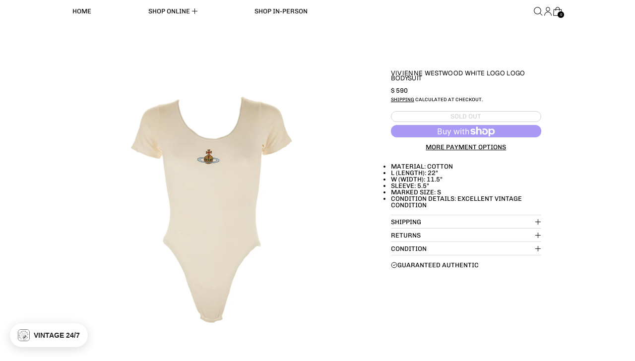

--- FILE ---
content_type: text/javascript
request_url: https://treasuresofnewyorkcity.com/cdn/shop/t/115/assets/vendor-cart.bundle.min.js?v=15289088482190403031767594980
body_size: 146
content:
function e(){return{cart_url:window.theme.routes.cart_url||"/cart.js",cart_add_url:window.theme.routes.cart_add_url||"/cart/add.js",cart_change_url:window.theme.routes.cart_change_url||"/cart/change.js",cart_clear_url:window.theme.routes.cart_clear_url||"/cart/clear.js"}}function t(){return JSON.parse(JSON.stringify({credentials:"same-origin",headers:{"X-Requested-With":"XMLHttpRequest","Content-Type":"application/json;",Accept:"application/json"}}))}function r(e,t){return fetch(e,t).then((function(e){if(!e.ok)throw e;return e.json()}))}function n(){return r(e().cart_url,t())}function o(e){if("string"!=typeof e||2!==e.split(":").length)throw new TypeError("Theme Cart: Provided key value is not a string with the format xxx:xxx")}function i(e){if("object"!=typeof e)throw new TypeError("Theme Cart: Options must be an object");if(void 0===e.quantity&&void 0===e.properties)throw new Error("Theme Cart: You muse define a value for quantity or properties");void 0!==e.quantity&&function(e){if("number"!=typeof e||isNaN(e))throw new TypeError("Theme Cart: An object which specifies a quantity or properties value is required")}(e.quantity),void 0!==e.properties&&function(e){if("object"!=typeof e)throw new TypeError("Theme Cart: Properties must be an object")}(e.properties)}window.theme=window.theme||{},window.theme.routes=window.theme.routes||{},window.ShopifyCart={addItemFromForm:function(n){!function(e){if(!(e instanceof HTMLFormElement))throw new TypeError("Theme Cart: Form must be an instance of HTMLFormElement")}(n);var o=new FormData(n);return function(e){if("number"!=typeof e||isNaN(e))throw new TypeError("Theme Cart: Variant ID must be a number")}(parseInt(o.get("id"),10)),function(n){var o=t();return delete o.headers["Content-Type"],o.method="POST",o.body=n,r(e().cart_add_url,o)}(o)},getState:function(){return n()},updateItem:function(a,u){return o(a),i(u),function(e){return o(e),n().then((function(t){var r=-1;return t.items.forEach((function(t,n){r=t.key===e?n+1:r})),-1===r?Promise.reject(new Error("Theme Cart: Unable to match line item with provided key")):r}))}(a).then((function(n){return function(n,o){var i=t();return o=o||{},i.method="POST",i.body=JSON.stringify({line:n,quantity:o.quantity,properties:o.properties}),r(e().cart_change_url,i)}(n,u)}))},updateNote:function(e){return n={note:e},(o=t()).method="POST",o.body=JSON.stringify(n),r("/cart/update.js",o);var n,o}};


--- FILE ---
content_type: text/javascript; charset=utf-8
request_url: https://treasuresofnewyorkcity.com/products/vivienne-westwood-white-logo-logo-bodysuit.js
body_size: 503
content:
{"id":7247082127543,"title":"Vivienne Westwood White Logo Logo Bodysuit","handle":"vivienne-westwood-white-logo-logo-bodysuit","description":"\u003cul data-mce-fragment=\"1\"\u003e\n\u003cli style=\"font-weight: 400;\"\u003ematerial: cotton\u003cbr\u003e\n\u003c\/li\u003e\n\u003cli style=\"font-weight: 400;\"\u003el (length): 22\"\u003c\/li\u003e\n\u003cli style=\"font-weight: 400;\"\u003ew (width): 11.5\"\u003c\/li\u003e\n\u003cli style=\"font-weight: 400;\"\u003esleeve: 5.5\"\u003c\/li\u003e\n\u003cli style=\"font-weight: 400;\"\u003emarked size: S\u003c\/li\u003e\n\u003cli style=\"font-weight: 400;\"\u003e\n\u003cspan style=\"font-weight: 400;\"\u003e\u003cspan style=\"font-weight: 400;\"\u003econdition details: \u003c\/span\u003e\u003c\/span\u003eexcellent vintage condition \u003c\/li\u003e\n\u003c\/ul\u003e","published_at":"2022-11-30T15:22:48-05:00","created_at":"2022-11-30T12:36:44-05:00","vendor":"Vivienne Westwood","type":"Apparel","tags":["Apparel"],"price":59000,"price_min":59000,"price_max":59000,"available":false,"price_varies":false,"compare_at_price":null,"compare_at_price_min":0,"compare_at_price_max":0,"compare_at_price_varies":false,"variants":[{"id":41597833445559,"title":"Default Title","option1":"Default Title","option2":null,"option3":null,"sku":"","requires_shipping":true,"taxable":true,"featured_image":null,"available":false,"name":"Vivienne Westwood White Logo Logo Bodysuit","public_title":null,"options":["Default Title"],"price":59000,"weight":0,"compare_at_price":null,"inventory_quantity":0,"inventory_management":"shopify","inventory_policy":"deny","barcode":"33445559","quantity_rule":{"min":1,"max":null,"increment":1},"quantity_price_breaks":[],"requires_selling_plan":false,"selling_plan_allocations":[]}],"images":["\/\/cdn.shopify.com\/s\/files\/1\/1156\/9136\/products\/TNYC_ECOM6397_clipped_rev_1.jpg?v=1669839318","\/\/cdn.shopify.com\/s\/files\/1\/1156\/9136\/products\/TNYC_ECOM6399_clipped_rev_1.jpg?v=1669839318","\/\/cdn.shopify.com\/s\/files\/1\/1156\/9136\/products\/SizeGuide-04_6ef25a09-d256-47d2-a1a4-ae0efa7916b1.png?v=1669839318"],"featured_image":"\/\/cdn.shopify.com\/s\/files\/1\/1156\/9136\/products\/TNYC_ECOM6397_clipped_rev_1.jpg?v=1669839318","options":[{"name":"Title","position":1,"values":["Default Title"]}],"url":"\/products\/vivienne-westwood-white-logo-logo-bodysuit","media":[{"alt":null,"id":24606410735799,"position":1,"preview_image":{"aspect_ratio":1.0,"height":2234,"width":2234,"src":"https:\/\/cdn.shopify.com\/s\/files\/1\/1156\/9136\/products\/TNYC_ECOM6397_clipped_rev_1.jpg?v=1669839318"},"aspect_ratio":1.0,"height":2234,"media_type":"image","src":"https:\/\/cdn.shopify.com\/s\/files\/1\/1156\/9136\/products\/TNYC_ECOM6397_clipped_rev_1.jpg?v=1669839318","width":2234},{"alt":null,"id":24606410768567,"position":2,"preview_image":{"aspect_ratio":0.999,"height":1980,"width":1979,"src":"https:\/\/cdn.shopify.com\/s\/files\/1\/1156\/9136\/products\/TNYC_ECOM6399_clipped_rev_1.jpg?v=1669839318"},"aspect_ratio":0.999,"height":1980,"media_type":"image","src":"https:\/\/cdn.shopify.com\/s\/files\/1\/1156\/9136\/products\/TNYC_ECOM6399_clipped_rev_1.jpg?v=1669839318","width":1979},{"alt":null,"id":24606027022519,"position":3,"preview_image":{"aspect_ratio":1.0,"height":2085,"width":2084,"src":"https:\/\/cdn.shopify.com\/s\/files\/1\/1156\/9136\/products\/SizeGuide-04_6ef25a09-d256-47d2-a1a4-ae0efa7916b1.png?v=1669839318"},"aspect_ratio":1.0,"height":2085,"media_type":"image","src":"https:\/\/cdn.shopify.com\/s\/files\/1\/1156\/9136\/products\/SizeGuide-04_6ef25a09-d256-47d2-a1a4-ae0efa7916b1.png?v=1669839318","width":2084}],"requires_selling_plan":false,"selling_plan_groups":[]}